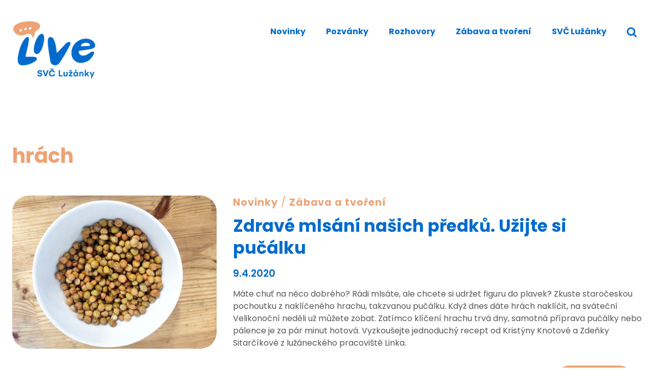

--- FILE ---
content_type: text/css
request_url: https://live.luzanky.cz/wp-content/themes/luzanky_live_kadence/style.css?ver=6.8.3
body_size: 529
content:
/*
Theme Name:     Lužánky Live - Kadence Child
Theme URI:      
Description:    Kadence child theme.
Author:         Ondřej Cach
Author URI:     
Template:       kadence
Version:        0.1.0
*/


.btn-arrow, .btn-arrow a {
	transition: 0.3s all ease-in !important;
}

.btn-arrow-i {
	display: inline-block;
	vertical-align: -4px;
	padding-left: 12px;
	color: #006bcc;
	content: url('data:image/svg+xml,<svg width="22px" height="22px" fill="%23006bcc" xmlns="http://www.w3.org/2000/svg" viewBox="0 0 24 24"><path d="M15.7 11.3l-6-6c-0.4-0.4-1-0.4-1.4 0s-0.4 1 0 1.4l5.3 5.3-5.3 5.3c-0.4 0.4-0.4 1 0 1.4 0.2 0.2 0.4 0.3 0.7 0.3s0.5-0.1 0.7-0.3l6-6c0.4-0.4 0.4-1 0-1.4z"></path></svg>');
	transition: 0.3s all ease-in;
}

.btn-arrow:hover .btn-arrow-i {
	color: #fff;
	content: url('data:image/svg+xml,<svg width="22px" height="22px" fill="white" xmlns="http://www.w3.org/2000/svg" viewBox="0 0 24 24"><path d="M15.7 11.3l-6-6c-0.4-0.4-1-0.4-1.4 0s-0.4 1 0 1.4l5.3 5.3-5.3 5.3c-0.4 0.4-0.4 1 0 1.4 0.2 0.2 0.4 0.3 0.7 0.3s0.5-0.1 0.7-0.3l6-6c0.4-0.4 0.4-1 0-1.4z"></path></svg>');
}

.entry-actions .post-more-link .kadence-svg-iconset {
	display: inline-block;
	vertical-align: -6px;
	padding-left: 12px;
	color: #fff;
	content: url('data:image/svg+xml,<svg width="22px" height="22px" fill="white" xmlns="http://www.w3.org/2000/svg" viewBox="0 0 24 24"><path d="M15.7 11.3l-6-6c-0.4-0.4-1-0.4-1.4 0s-0.4 1 0 1.4l5.3 5.3-5.3 5.3c-0.4 0.4-0.4 1 0 1.4 0.2 0.2 0.4 0.3 0.7 0.3s0.5-0.1 0.7-0.3l6-6c0.4-0.4 0.4-1 0-1.4z"></path></svg>') !important;
}
